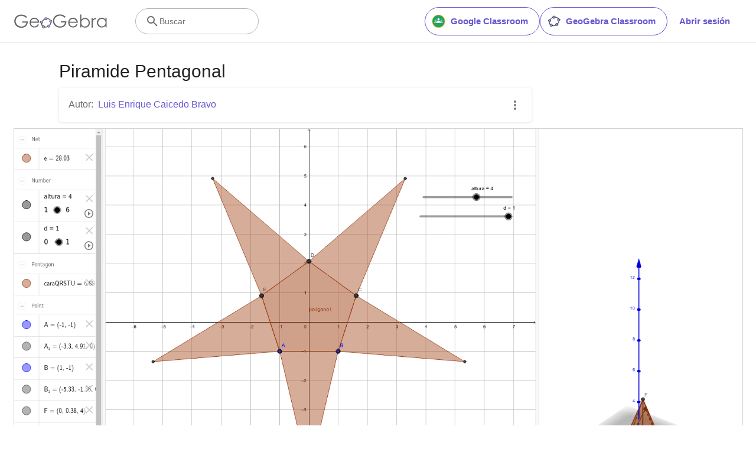

--- FILE ---
content_type: text/html; charset=utf-8
request_url: https://www.google.com/recaptcha/api2/aframe
body_size: 268
content:
<!DOCTYPE HTML><html><head><meta http-equiv="content-type" content="text/html; charset=UTF-8"></head><body><script nonce="AqzvZNYhu2aW8FBSf-N5CQ">/** Anti-fraud and anti-abuse applications only. See google.com/recaptcha */ try{var clients={'sodar':'https://pagead2.googlesyndication.com/pagead/sodar?'};window.addEventListener("message",function(a){try{if(a.source===window.parent){var b=JSON.parse(a.data);var c=clients[b['id']];if(c){var d=document.createElement('img');d.src=c+b['params']+'&rc='+(localStorage.getItem("rc::a")?sessionStorage.getItem("rc::b"):"");window.document.body.appendChild(d);sessionStorage.setItem("rc::e",parseInt(sessionStorage.getItem("rc::e")||0)+1);localStorage.setItem("rc::h",'1768883109921');}}}catch(b){}});window.parent.postMessage("_grecaptcha_ready", "*");}catch(b){}</script></body></html>